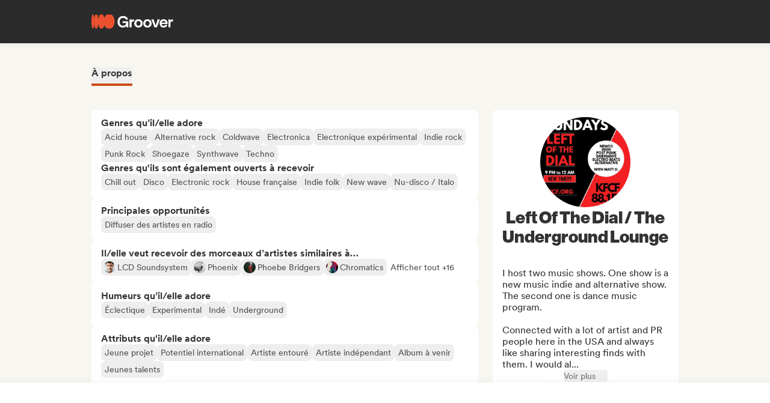

--- FILE ---
content_type: application/javascript
request_url: https://cdn-prod.groover.co/_nuxt/hasSlot.DtHY4GdM.js
body_size: 96
content:
import{bP as n,bQ as e,F as i}from"#entry";function a(t,r={}){return!s(t,r)}function s(t,r={}){return u(t?.(r))}function u(t){return!t||y(t).every(r=>r.type===n||r.type===e&&!r.children?.length||r.type===i&&!r.children?.length)}function y(t){return Array.isArray(t)?t:t!==null?[t]:[]}export{a as h};


--- FILE ---
content_type: application/javascript
request_url: https://cdn-prod.groover.co/_nuxt/AboutCurator.Clgkkgg8.js
body_size: 7684
content:
const __vite__mapDeps=(i,m=__vite__mapDeps,d=(m.f||(m.f=["./CuratorMainContentDescription.CffBKMA6.js","./groover-ui.BMiVJlBR.js","./entry.DBcNx3Cq.js","./Description.vue.D1MSGBvo.js","./useCuratorContestsInfos.BNqquuAx.js","./CuratorMatchesMismatches.B2A2dxKQ.js","./QuickViewMatchingTags.vue.D1M1MvzK.js","./QuickViewTagList.vue.BcsLRHoy.js","./hasSlot.DtHY4GdM.js","./useComputeMismatches.aZh-WlPt.js","./influencersDuplicates.B4hrU4PD.js","./InfluencerDashboard.BZExY1je.js","./useCuratorMatchingTags.CZVSPoo8.js","./CuratorGenres.DFfBeuxR.js","./CuratorTagsList.vue.Cw5fZ-3q.js","./CuratorOpportunitiesAndPlaylists.BjdSUS3I.js","./lazy-hydrated-component.BHNWeRYW.js","./useCuratorProfileAbout.DC6v-8eE.js","./VRecentOpportunities.wh7WBWzW.js","./picture_build.Bby6V3RW.js","./Favorite.D1TjeNgZ.js","./Conditions.B1PM1EQA.js","./Plan.ClFSDmJa.js","./CuratorMoods.Bddwh5su.js","./CuratorAttributes.CPama_yc.js","./CuratorNotAcceptedTags.BdyR2XEx.js","./CuratorInfo.SPIKinBv.js","./IconDescriptionElement.vue.Ci3ZnIA4.js","./useCuratorDisplayedPills.AzzUXK5D.js","./influencersInteractions.BpmzUXqM.js","./useGetCuratorBadgeName.BpAX--rd.js","./useGrooverServicesBadges.Bc2usNX5.js","./MediaLinks.vue.BMQdsGYw.js","./miscResize.CfbbaSeY.js","./abbreviateNumber.CzcNBHii.js","./useCountryFlag.Ctd2TjxR.js","./useGetMediaUrl.BGRvxofq.js","./Countries.arSz8KTM.js","./useGetServerSyncedTimestamp.PzBA52zp.js","./useGetProfilePicture.BKgQq_hI.js","./useProvideFileUploadFetch.Cyt7VFsV.js","./getPictureBinaryFromUrl.DLbXe4yj.js"])))=>i.map(i=>d[i]);
import{d as I,a5 as U,g as j,i as f,s as J,b as K,t as w,p as u,n as s,v as a,y as l,z as _,x as r,q as Q,B as v,aO as W,_ as i,r as X,o as Y,D as C,I as Z}from"#entry";import{a as d,c as A,d as h}from"./lazy-hydrated-component.BHNWeRYW.js";import{u as ee}from"./useComputeMismatches.aZh-WlPt.js";import{u as ne}from"./useCuratorContestsInfos.BNqquuAx.js";import{u as te}from"./useCuratorMatchingTags.CZVSPoo8.js";import{u as re}from"./asyncData.DqPknJSz.js";import"./influencersDuplicates.B4hrU4PD.js";import"./InfluencerDashboard.BZExY1je.js";function oe(e,t){return function(){return e.$get(`/influencer/profile/${t}/recent_opportunities/`)}}const ue=A("components/influencer/profile/about/CuratorMainContentDescription.vue",()=>i(()=>import("./CuratorMainContentDescription.CffBKMA6.js"),__vite__mapDeps([0,1,2,3,4]),import.meta.url).then(e=>e.default||e)),ie=v(()=>i(()=>import("./CuratorMatchesMismatches.B2A2dxKQ.js"),__vite__mapDeps([5,1,2,6,7,8,9,10,11,12]),import.meta.url).then(e=>e.default||e)),le=d("components/influencer/profile/about/CuratorGenres.vue",()=>i(()=>import("./CuratorGenres.DFfBeuxR.js"),__vite__mapDeps([13,14,2,1]),import.meta.url).then(e=>e.default||e)),se=v(()=>i(()=>import("./CuratorOpportunitiesAndPlaylists.BjdSUS3I.js"),__vite__mapDeps([15,2,16,1,17,12,9,10,11]),import.meta.url).then(e=>e.default||e)),ae=h("components/ui/VRecentOpportunities.vue",()=>i(()=>import("./VRecentOpportunities.wh7WBWzW.js"),__vite__mapDeps([18,1,2,19]),import.meta.url).then(e=>e.default||e)),ce=d("components/influencer/profile/about/Favorite.vue",()=>i(()=>import("./Favorite.D1TjeNgZ.js"),__vite__mapDeps([20,2,1]),import.meta.url).then(e=>e.default||e)),fe=h("components/influencer/profile/about/Conditions.vue",()=>i(()=>import("./Conditions.B1PM1EQA.js"),__vite__mapDeps([21,1,2]),import.meta.url).then(e=>e.default||e)),_e=h("components/influencer/profile/about/Plan.vue",()=>i(()=>import("./Plan.ClFSDmJa.js"),__vite__mapDeps([22,1,2]),import.meta.url).then(e=>e.default||e)),de=d("components/influencer/profile/about/CuratorMoods.vue",()=>i(()=>import("./CuratorMoods.Bddwh5su.js"),__vite__mapDeps([23,14,2,1]),import.meta.url).then(e=>e.default||e)),me=d("components/influencer/profile/about/CuratorAttributes.vue",()=>i(()=>import("./CuratorAttributes.CPama_yc.js"),__vite__mapDeps([24,14,2,1]),import.meta.url).then(e=>e.default||e)),pe=v(()=>i(()=>import("./CuratorNotAcceptedTags.BdyR2XEx.js"),__vite__mapDeps([25,14,2,1]),import.meta.url).then(e=>e.default||e)),ge={class:"tw-flex tw-w-full tw-flex-col tw-gap-6"},ve=I({__name:"CuratorProfileMainContent",props:{influencer:{}},setup(e){const t=e,{coreFetch:y}=U(),{isContest:c}=ne(t.influencer),{showMatchingTags:m}=te(()=>t.influencer),{GET_TAGS_FROM_IDS:z}=j(),P=f(()=>{const o=t.influencer.tags?.identity?.influencer_badge??[];return z(o).some(g=>g.name==="groover-artist-service")}),{hasStrongMismatch:L,weakMismatches:E}=ee("popup",()=>t.influencer),{IS_LOGGED_IN:p}=J(K()),{data:b}=re(`recentOpportunities-${t.influencer.slug}`,()=>oe(y,t.influencer.slug)(),{default:()=>[],dedupe:"defer"}),x=f(()=>p.value?!!t.influencer&&(L.value||m.value||E.value.length>0):!1),O=f(()=>{const o=t.influencer;return(o.tags?.liked?.subgenre?.length??0)>0||(o.latest_stats?.genres_accepted_often?.length??0)>0||(o.tags?.neutral?.subgenre?.length??0)>0}),T=f(()=>{const o=t.influencer;return(o.tags?.liked?.mood?.length??0)>0||(o.tags?.neutral?.mood?.length??0)>0}),V=f(()=>{const o=t.influencer;return(o.tags?.liked?.artist_kind?.length??0)>0||(o.tags?.neutral?.artist_kind?.length??0)>0}),k=f(()=>(t.influencer.tags?.hated?.subgenre?.length??0)>0||(t.influencer.tags?.hated?.mood?.length??0)>0||(t.influencer.tags?.hated?.artist_kind?.length??0)>0);return(o,n)=>{const g=ue,R=ie,D=W,M=le,N=se,S=ae,G=ce,B=fe,F=_e,$=de,q=me,H=pe;return u(),w("main",ge,[r(P)||r(c)?(u(),s(g,{key:0,influencer:e.influencer,"hydrate-on-idle":""},null,8,["influencer"])):a("",!0),n[0]||(n[0]=l()),r(p)?(u(),s(D,{key:1},{default:Q(()=>[r(x)&&r(p)?(u(),s(R,{key:0,influencer:e.influencer},null,8,["influencer"])):a("",!0)]),_:1})):a("",!0),n[1]||(n[1]=l()),r(O)?(u(),s(M,{key:2,influencer:e.influencer,"hydrate-on-visible":""},null,8,["influencer"])):a("",!0),n[2]||(n[2]=l()),_(N,{influencer:e.influencer},null,8,["influencer"]),n[3]||(n[3]=l()),r(b).length?(u(),s(S,{key:3,"recent-opportunities":r(b),influencer:e.influencer,"hydrate-never":""},null,8,["recent-opportunities","influencer"])):a("",!0),n[4]||(n[4]=l()),_(G,{influencer:e.influencer,"hydrate-on-visible":""},null,8,["influencer"]),n[5]||(n[5]=l()),r(c)?(u(),s(B,{key:4,influencer:e.influencer,"hydrate-never":""},null,8,["influencer"])):a("",!0),n[6]||(n[6]=l()),r(c)?(u(),s(F,{key:5,influencer:e.influencer,"hydrate-never":""},null,8,["influencer"])):a("",!0),n[7]||(n[7]=l()),r(T)?(u(),s($,{key:6,influencer:e.influencer,"hydrate-on-visible":""},null,8,["influencer"])):a("",!0),n[8]||(n[8]=l()),r(V)?(u(),s(q,{key:7,influencer:e.influencer,"hydrate-on-visible":""},null,8,["influencer"])):a("",!0),n[9]||(n[9]=l()),r(k)?(u(),s(H,{key:8,"hated-genres-ids":e.influencer.tags?.hated?.subgenre??[],"hated-moods-ids":e.influencer.tags?.hated?.mood??[],"hated-attributes-ids":e.influencer.tags?.hated?.artist_kind??[]},null,8,["hated-genres-ids","hated-moods-ids","hated-attributes-ids"])):a("",!0)])}}}),he=A("components/influencer/profile/sidebar/CuratorInfo.vue",()=>i(()=>import("./CuratorInfo.SPIKinBv.js"),__vite__mapDeps([26,2,16,1,27,28,29,4,30,31,32,33,34,35,36,37,38,39,40,41]),import.meta.url).then(e=>e.default||e)),ye={class:"tw-flex tw-w-full tw-flex-col tw-gap-10 tw-flex-wrap"},be={class:"tw-grid tw-grid-cols-1 tw-gap-6 lg:tw-grid-cols-12"},xe=I({__name:"AboutCurator",props:{influencer:{},userIsOwner:{type:Boolean},hasSuggestedInfluencers:{type:Boolean}},setup(e){const t=X(!1);return Y(()=>{t.value=!0}),(y,c)=>{const m=he;return u(),w("div",ye,[C("div",be,[C("div",{class:Z(["tw-col-span-1 tw-order-2 tw-flex tw-flex-col lg:tw-order-1 lg:tw-col-span-8",{"tw-gap-6":r(t)}])},[_(ve,{influencer:e.influencer},null,8,["influencer"])],2),c[0]||(c[0]=l()),_(m,{influencer:e.influencer,"user-is-owner":e.userIsOwner,"has-suggested-influencers":e.hasSuggestedInfluencers,"hydrate-on-idle":""},null,8,["influencer","user-is-owner","has-suggested-influencers"])])])}}});export{xe as default};


--- FILE ---
content_type: application/javascript
request_url: https://cdn-prod.groover.co/_nuxt/index.DHNhaSHY.js
body_size: 11651
content:
const __vite__mapDeps=(i,m=__vite__mapDeps,d=(m.f||(m.f=["./AboutCurator.Clgkkgg8.js","./entry.DBcNx3Cq.js","./lazy-hydrated-component.BHNWeRYW.js","./useComputeMismatches.aZh-WlPt.js","./influencersDuplicates.B4hrU4PD.js","./InfluencerDashboard.BZExY1je.js","./useCuratorContestsInfos.BNqquuAx.js","./useCuratorMatchingTags.CZVSPoo8.js","./asyncData.DqPknJSz.js","./Interactions.BwRSl0G8.js","./main.wmTcFN11.js","./main.FNjMgAyw.css","./draft.vue.CYA26IM3.js","./VText.vue.BkS04Ge-.js","./useGetMediaUrl.BGRvxofq.js","./preview.DtXjkNNT.js","./ratioContainer.vue.TNPl9tBA.js","./url-validation.D-llo7QE.js","./socialLinkRegexes.szIKnVkJ.js","./thumbnailHolder.vue.D74CxGA7.js","./groover-ui.BMiVJlBR.js","./loader.vue.DNo7fZij.js","./getTrackDistantApi.DW1xN49x.js","./preview.C_uASIr-.css","./TrackBadgeHype.vue.DHlUMcaP.js","./useTrackChartsRank.kFs1zRjZ.js","./useTrackChartsRank.DfzLHzx_.css","./VTooltip.C8080gjk.js","./ClickOutside.BHejASMu.js","./hasSlot.DtHY4GdM.js","./VTooltip.18B5s0jS.css","./BadgeHype.vue.gu3lOLtd.js","./DateDisplay.B9DNxFYn.js","./selectDateFnsLocale.Dmd9OIiS.js","./en-US.n-YdlbcD.js","./pt.ColiljIr.js","./compareAsc.EqSC-o86.js","./differenceInMonths.0ajc2WB3.js","./intlFormat.CG5z8QK5.js","./miscResize.CfbbaSeY.js","./picture_build.Bby6V3RW.js","./IconDescriptionElement.vue.Ci3ZnIA4.js","./Interactions.WCdozWzg.css","./Suggestion.DoF2Ol3z.js","./card.vue.B_7rK6pn.js","./QuickViewTagList.vue.BcsLRHoy.js","./useCuratorDisplayedPills.AzzUXK5D.js","./influencersInteractions.BpmzUXqM.js","./useGetCuratorBadgeName.BpAX--rd.js","./useGrooverServicesBadges.Bc2usNX5.js","./useCountryFlag.Ctd2TjxR.js","./Countries.arSz8KTM.js","./infoRow.vue.B7H-tRPT.js","./badgeIcon.vue.DTX79EcG.js","./GrowthBookHelpers.CzBUl4YI.js","./VTag.vue.DauCrYXA.js","./confirm.BSvV15dt.js","./influencerValidation.DlV-PTCH.js","./influencerValidation.vue.CRRqhtrA.js","./modal.vvVUTxcb.js","./miscModal.BcUUEUAJ.js","./modal.DWq7PEJT.css","./orange.vue.b8vDqaf6.js","./template.DXzLAqIu.js","./template.BH7lfAfE.css","./influencerSignup.BZb1JnbQ.js","./ghost.vue.NEKj9tAV.js","./GetLoginLinkFromEmail.DNol2RHx.js","./influencerSignup.DyfdLSCF.css","./index.D7kw31rL.js","./outlined.vue.DmYFeKhg.js","./useCartToggleInfluencer.BNVJu9cL.js","./useGrooverPlusPromo.Jh23qFxo.js","./miscSendtrack.BSGZW7FA.js","./useService.B3Dke1nl.js","./services.D8MWUaSB.js","./useSegmentTrackCampaign.B-ulZRIb.js","./index.FjpA4pzE.css"])))=>i.map(i=>d[i]);
import{d as re,s as c,c7 as se,b as ie,aw as ae,i as I,a as le,a8 as ke,t as D,D as k,y as f,v as l,z as N,x as t,q as E,p as a,K as Ne,n as m,B as b,aa as ue,_,u as Z,al as De,a5 as be,g as Re,V as X,bm as Le,aA as xe,aC as ze,a6 as Be,bf as $e,r as ee,a2 as Ue,o as Ge,bs as He,w as te,k as Oe,l as M,bu as Ve,m as Ke,T as Me,aq as qe,aO as je,dJ as We,dK as Je}from"#entry";import{a as Ye,d as Qe}from"./lazy-hydrated-component.BHNWeRYW.js";import{g as Ze}from"./groover-ui.BMiVJlBR.js";import{_ as Xe}from"./orange.vue.b8vDqaf6.js";import{u as et,B as ne}from"./miscResize.CfbbaSeY.js";import{c as tt}from"./strings.5NFrl3GK.js";import{u as nt}from"./useCartSnackbars.X775eOUS.js";import{u as ot}from"./useGetCurrentFullUrl.Ccj8iai3.js";import{u as rt}from"./useGetProfilePicture.BKgQq_hI.js";import{u as st}from"./useIntercomMove.BxZ9fIRf.js";import{u as it}from"./useProgressivePromosCheck.BM41Cbrd.js";import{u as at}from"./useSegmentTrackCartAdditions.CK1_nF0b.js";import{p as lt}from"./BandCuratorHistory.DUEfUwAO.js";import{u as ut,a as oe}from"./asyncData.DqPknJSz.js";import{u as ct}from"./composable.3iy9V81-.js";import"./template.DXzLAqIu.js";import"./useProvideFileUploadFetch.Cyt7VFsV.js";import"./getPictureBinaryFromUrl.DLbXe4yj.js";import"./miscIntercom.C3vkKoUd.js";import"./influencersDuplicates.B4hrU4PD.js";import"./InfluencerDashboard.BZExY1je.js";import"./influencersInteractions.BpmzUXqM.js";const dt=b(()=>_(()=>import("./AboutCurator.Clgkkgg8.js"),__vite__mapDeps([0,1,2,3,4,5,6,7,8]),import.meta.url).then(e=>e.default||e)),ft=b(()=>_(()=>import("./Interactions.BwRSl0G8.js"),__vite__mapDeps([9,1,10,11,12,13,14,15,16,17,18,19,20,21,22,23,24,25,8,26,27,28,29,30,31,32,33,34,35,36,37,38,39,40,41,42]),import.meta.url).then(e=>e.default||e)),mt=Ye("components/influencer/profile/about/Suggestion.vue",()=>_(()=>import("./Suggestion.DoF2Ol3z.js"),__vite__mapDeps([43,1,44,20,45,29,46,47,6,48,49,50,14,51,40,52,53,27,28,30,3,4,5,39,54,55]),import.meta.url).then(e=>e.default||e)),_t={class:"tw-mb-8xl"},pt={id:"ignoreFontUpscale",class:"influencerProfileMainWrapper ignoreFontUpscale tw-relative tw-mb-6xl tw-w-full"},gt={class:"tw-relative tw-mb-8 tw-mt-10"},vt={key:0,class:"mainParentContainer tw-absolute tw-left-0 tw-right-0 tw-top-0 tw-z-20 tw-hidden lg:tw-block"},yt={class:"tw-flex tw-justify-end"},Ct=["influencer"],ht={key:0,class:"mainParentContainer"},Tt=re({__name:"Profile",props:{influencer:{},interactions:{},suggested:{}},setup(e){const r=e,{id:p}=c(se()),{IS_INF:u,IS_BAND:z}=c(ie()),{list:d}=c(ae()),{SCREEN_WIDTH:w}=c(et()),g=I(()=>u.value&&p.value===r.influencer.id),v=I(()=>r.interactions?.length>0&&z.value),P=I(()=>d.value.filter(s=>s.slug!==r.influencer.slug&&r.suggested.includes(s.id)).slice(0,9)),{t:y}=le(),B=ke(),$=I(()=>{let s;return w.value<ne.sm?s=y("influencer.profile.slug.profile.nav02"):w.value<ne.md?s=y("influencer.profile.slug.profile.nav03"):s=y("influencer.profile.slug.profile.nav04",{name:r.influencer.entity}),tt(s)}),U=I(()=>{const s=[y("influencer.profile.slug.profile.nav00")];return v.value&&s.push($.value),s});async function R(){g.value&&await ue(B(`/influencer/profile/${r.influencer.slug}/edit/`))}return(s,C)=>{const h=dt,G=ft,S=mt;return a(),D("div",_t,[k("div",pt,[k("div",gt,[t(g)?(a(),D("div",vt,[k("div",yt,[N(t(Xe),{onClick:R},{default:E(()=>[f(Ne(s.$t("influencer.profile.slug.profile.nav05")),1)]),_:1})])])):l("",!0),C[1]||(C[1]=f()),N(t(Ze),{"tabs-titles":t(U),name:"profile",class:"mainParentContainer"},{"tab-0":E(()=>[k("article",{key:"about",class:"mainParentContainer tw-pt-10",influencer:e.influencer},[N(h,{influencer:e.influencer,"user-is-owner":t(g),"has-suggested-influencers":t(P).length>0,class:"tw-block"},null,8,["influencer","user-is-owner","has-suggested-influencers"])],8,Ct)]),"tab-1":E(()=>[t(v)?(a(),m(G,{key:"interactions",influencer:e.influencer,interactions:e.interactions},null,8,["influencer","interactions"])):l("",!0)]),_:1},8,["tabs-titles"])])]),C[2]||(C[2]=f()),!t(g)&&t(P).length?(a(),D("div",ht,[N(S,{influencer:e.influencer,suggested:t(P),"hydrate-on-visible":""},null,8,["influencer","suggested"])])):l("",!0)])}}}),It=Qe("components/influencer/profile/edit/confirm.vue",()=>_(()=>import("./confirm.BSvV15dt.js"),__vite__mapDeps([56,20,1]),import.meta.url).then(e=>e.default||e)),Et=b(()=>_(()=>import("./influencerValidation.DlV-PTCH.js"),__vite__mapDeps([57,58,1,59,20,60,29,61,62,63,64]),import.meta.url).then(e=>e.default||e)),wt=b(()=>_(()=>import("./influencerSignup.BZb1JnbQ.js"),__vite__mapDeps([65,1,59,20,60,29,61,66,63,64,62,13,14,67,68]),import.meta.url).then(e=>e.default||e)),Pt=b(()=>_(()=>import("./index.D7kw31rL.js"),__vite__mapDeps([69,1,2,62,63,64,70,71,72,73,74,75,76,39,40,77]),import.meta.url).then(e=>e.default||e)),St={id:"ignoreFontUpscale",class:"influencerProfileSlugWrapper ignoreFontUpscale tw-relative tw-w-full"},At={key:0,class:"notAuthorized"},Ft=50,Zt=re({__name:"index",async setup(e){let r,p;const{params:u,query:z}=Z(),{t:d,locale:w}=le(),{public:{ENV_NAME:g}}=De(),{coreFetch:v}=be(),{getCurrentFullUrl:P}=ot(),{getProfilePictureUrl:y}=rt(),{FETCH:B,GET_TAGS_FROM_IDS:$,GET_TAG_FROM_ID:U}=Re(),{FETCH_SET:R,GET_BY_ID:s}=ae(),{FETCH_DRAFT_CART:C}=X(),h=Le(),{FETCH:G}=h,{authorized:S}=c(se()),{FETCH_BUCKETS:ce,FETCH_INFLUENCERS:de}=xe(),{id:fe}=c(ze()),{id:me,track:_e}=c(Be()),{IS_INF:A,IS_BAND:pe,IS_LOGGED_IN:ge}=c(ie()),{FETCH_RECOMMENDATION:ve,GET_BY_INFLUENCER_ID:ye}=$e(),{id:Ce}=c(X()),q=ee(!1);at(),nt(),st(i=>{A.value||i()});const he=Z(),{$localePath:Te}=Ue(),H=ee(!1),L=I(()=>Number(z.draftId??0));Ge(async()=>{if(pe.value){const i=L.value&&!isNaN(L.value)&&!Ce.value,o=h.identity?.subgenre?.length>0||h.identity?.mood?.length>0||h.identity?.lyrics_lang?.length>0;Promise.all([it(),ce({fetchRecommended:!1}).then(()=>de({fetchRecommended:!1})),i?C(L.value):Promise.resolve(),i&&!o?G(_e.value):Promise.resolve()]).catch(()=>{})}he.query.confirm&&(H.value=!0,await ue(Te({replace:!0,query:{}})),window.setTimeout(()=>{H.value=!1},3300))}),He((i,o,F)=>{q.value=!0,F()});const{data:n}=([r,p]=te(()=>ut(`influencer-ref-${u.slug}`,()=>We(v)(u.slug).catch(()=>({})),{default:()=>({})})),r=await r,p(),r);if(!n.value||!n.value.id)throw Oe({message:"Influencer not found",statusCode:404});Promise.all([M("FETCH_TAGS",B,"$8duBhQFPje"),s(n.value.id)?Promise.resolve():M(`FETCH_INF_SET_${n.value.id}`,()=>{R([n.value.id])},"$dL_M32BNZ5"),ye(n.value.id)?Promise.resolve():ve()]).catch(()=>{});const[{data:Ie},{data:O}]=([r,p]=te(async()=>Promise.all([oe(`influencer-interaction-${u.slug}`,async()=>!ge.value||A.value?Promise.resolve([]):await lt(v)(n.value.id).catch(()=>[]),{default:()=>[]}),oe(`suggested-influencer-${u.slug}`,()=>Je(v)(n.value.id,{bandId:fe.value||void 0,draftId:me.value||void 0}),{default:()=>[]})])),r=await r,p(),r);O.value.length&&M(`suggested-influencer-set-${u.slug}`,()=>R(O.value),"$1n6UFUN_c9");const{entity:T,tags:{identity:{influencer_kind:Ee}}}=n.value,we=$(Ee).map(({name:i})=>d(`tags.influencer_kind.${i}`));let j=Ft-(T.length+d("shared.onGroover").length);const W=we.reduce((i,o,F,K)=>(j-=o.length+(F===K.length-1?1:2),j>=0&&i.push(o.toLowerCase()),i),[]),x=U(n.value.tags?.identity.country[0]??0)?.name,J=d("metaTags.influencerProfileSlug.title",{influencerName:T,space:W.length?" ":"",kinds:W.join(", ")}),Y=d("metaTags.influencerProfileSlug.description",{influencerName:T}),V=y({kind:"influencer",slug:n.value.has_profile_picture?n.value.slug:void 0,size:"200_200",target:"profile_picture"}),Q=`https://www.groover.co/influencer/profile/${n.value.slug}/`,Pe=Ve(u.slug)&&u.slug.match(/\D/gi);return Ke({title:J,meta:[{name:"description",key:"description",content:Y},{key:"og:title",property:"og:title",content:J},{key:"og:description",property:"og:description",content:Y},{property:"og:image",key:"og:image",content:V},{key:"robots",name:"robots",content:Pe&&g==="prod"&&n.value.authorized&&!n.value.is_scout&&!n.value.disable_indexing?"index, follow":"noindex, follow"}],link:[{rel:"canonical",href:P()}]}),ct([{"@context":"https://schema.org","@type":"Corporation",name:T,description:n.value[`description_${w.value}`],url:Q,address:x?{"@type":"PostalAddress",addressCountry:d(`tags.country.${x}`)}:void 0,logo:V},{"@context":"https://schema.org","@type":"ProfilePage",name:T,mainEntity:{"@type":"Corporation",name:T,description:n.value[`description_${w.value}`],url:Q,address:x?{"@type":"PostalAddress",addressCountry:d(`tags.country.${x}`)}:void 0,logo:V}}]),(i,o)=>{const F=It,K=Et,Se=wt,Ae=Pt,Fe=je;return a(),D("div",St,[N(Me,{name:"fade",mode:"out-in"},{default:E(()=>[t(H)?(a(),m(F,{key:0,"hydrate-never":""})):l("",!0)]),_:1}),o[3]||(o[3]=f()),t(S)?l("",!0):(a(),D("div",At,[t(S)?l("",!0):(a(),m(K,{key:0})),o[0]||(o[0]=f()),t(S)?l("",!0):(a(),m(Se,{key:1}))])),o[4]||(o[4]=f()),t(q)?l("",!0):(a(),m(Tt,{key:1,influencer:t(n),interactions:t(Ie),suggested:t(O)},null,8,["influencer","interactions","suggested"])),o[5]||(o[5]=f()),t(A)?l("",!0):(a(),m(Fe,{key:2},qe({default:E(()=>[t(A)?l("",!0):(a(),m(Ae,{key:0,page:"profile",influencer:t(n),"draft-id":t(L)},null,8,["influencer","draft-id"])),o[2]||(o[2]=f())]),_:2},[t(A)?void 0:{name:"fallback",fn:E(()=>[o[1]||(o[1]=k("div",{class:"tw-fixed tw-bottom-0 tw-left-0 tw-h-[83px] tw-w-full tw-bg-white tw-shadow-[shadow:var(--shadow-regular-dark)]"},null,-1))]),key:"0"}]),1024))])}}});export{Zt as default};
